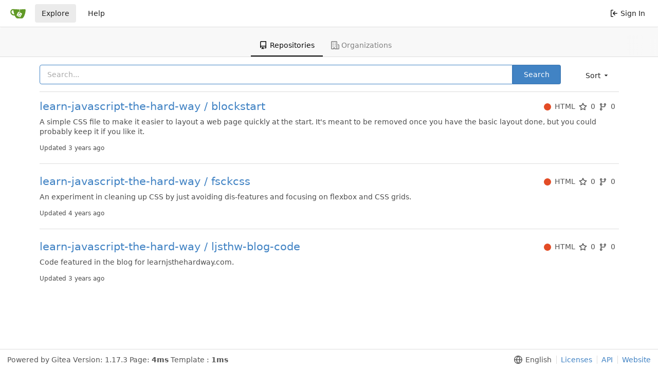

--- FILE ---
content_type: text/html; charset=UTF-8
request_url: https://lcthw.dev/explore/repos?sort=alphabetically&q=&language=HTML
body_size: 18431
content:
<!DOCTYPE html>
<html lang="en-US" class="theme-">
<head>
	<meta charset="utf-8">
	<meta name="viewport" content="width=device-width, initial-scale=1">
	<title>Explore -  LJSTHW Projects</title>
	<link rel="manifest" href="[data-uri]">
	<meta name="theme-color" content="#6cc644">
	<meta name="default-theme" content="auto">
	<meta name="author" content="Zed A. Shaw">
	<meta name="description" content="Publicly available projects from the Learn JavaScript the Hard Way course.">
	<meta name="keywords" content="javascript,git,self-hosted,ljsthw">
	<meta name="referrer" content="no-referrer">


	<link rel="icon" href="/_/static/assets/img/favicon.svg" type="image/svg+xml">
	<link rel="alternate icon" href="/_/static/assets/img/favicon.png" type="image/png">
	<link rel="stylesheet" href="/_/static/assets/css/index.css?v=1.17.3">
	
<script>
	<!--   -->
	window.addEventListener('error', function(e) {window._globalHandlerErrors=window._globalHandlerErrors||[]; window._globalHandlerErrors.push(e);});
	window.config = {
		appVer: '1.17.3',
		appUrl: 'https:\/\/lcthw.dev\/',
		appSubUrl: '',
		assetVersionEncoded: encodeURIComponent('1.17.3'), 
		assetUrlPrefix: '\/_\/static\/assets',
		runModeIsProd:  true ,
		customEmojis: {"codeberg":":codeberg:","git":":git:","gitea":":gitea:","github":":github:","gitlab":":gitlab:","gogs":":gogs:"},
		useServiceWorker:  false ,
		csrfToken: 'W_Ojw_qoLF1ysyUxImGiBb7XXXo6MTc2ODQxNzM0ODY1MTAxMDYzMQ',
		pageData: {},
		requireTribute:  null ,
		notificationSettings: {"EventSourceUpdateTime":10000,"MaxTimeout":60000,"MinTimeout":10000,"TimeoutStep":10000}, 
		enableTimeTracking:  true ,
		
		mermaidMaxSourceCharacters:  5000 ,
		
		i18n: {
			copy_success: 'Copied!',
			copy_error: 'Copy failed',
			error_occurred: 'An error occurred',
			network_error: 'Network error',
		},
	};
	
	window.config.pageData = window.config.pageData || {};
</script>

	<noscript>
		<style>
			.dropdown:hover > .menu { display: block; }
			.ui.secondary.menu .dropdown.item > .menu { margin-top: 0; }
		</style>
	</noscript>

	<meta property="og:title" content="LJSTHW Projects">
	<meta property="og:type" content="website">
	<meta property="og:image" content="/_/static/assets/img/logo.png">
	<meta property="og:url" content="https://lcthw.dev/">
	<meta property="og:description" content="Publicly available projects from the Learn JavaScript the Hard Way course.">

<meta property="og:site_name" content="LJSTHW Projects">

	<link rel="stylesheet" href="/_/static/assets/css/theme-auto.css?v=1.17.3">


</head>
<body>
	

	<div class="full height">
		<noscript>This website works better with JavaScript.</noscript>

		

		
			<div class="ui top secondary stackable main menu following bar light no-vertical-tabs">
				<div class="ui container" id="navbar">
	
	
	<div class="item brand" style="justify-content: space-between;">
		<a href="/" aria-label="Home">
			<img class="ui mini image" width="30" height="30" src="/_/static/assets/img/logo.svg" alt="Logo" aria-hidden="true">
		</a>
		
		<div class="ui basic icon button mobile-only" id="navbar-expand-toggle">
			<i class="sidebar icon"></i>
		</div>
	</div>

	
		<a class="item active" href="/explore/repos">Explore</a>
	

	

	


	
		<a class="item" target="_blank" rel="noopener noreferrer" href="https://docs.gitea.io">Help</a>
		<div class="right stackable menu">
			
			<a class="item" rel="nofollow" href="/user/login?redirect_to=%2fexplore%2frepos%3fsort%3dalphabetically%26q%3d%26language%3dHTML">
				<svg viewBox="0 0 16 16" class="svg octicon-sign-in" width="16" height="16" aria-hidden="true"><path fill-rule="evenodd" d="M2 2.75C2 1.784 2.784 1 3.75 1h2.5a.75.75 0 0 1 0 1.5h-2.5a.25.25 0 0 0-.25.25v10.5c0 .138.112.25.25.25h2.5a.75.75 0 0 1 0 1.5h-2.5A1.75 1.75 0 0 1 2 13.25V2.75zm6.56 4.5 1.97-1.97a.75.75 0 1 0-1.06-1.06L6.22 7.47a.75.75 0 0 0 0 1.06l3.25 3.25a.75.75 0 1 0 1.06-1.06L8.56 8.75h5.69a.75.75 0 0 0 0-1.5H8.56z"/></svg> Sign In
			</a>
		</div>
	
</div>

			</div>
		



<div class="page-content explore repositories">
	<div class="ui secondary pointing tabular top attached borderless stackable menu new-menu navbar">
	<a class="active item" href="/explore/repos">
		<svg viewBox="0 0 16 16" class="svg octicon-repo" width="16" height="16" aria-hidden="true"><path fill-rule="evenodd" d="M2 2.5A2.5 2.5 0 0 1 4.5 0h8.75a.75.75 0 0 1 .75.75v12.5a.75.75 0 0 1-.75.75h-2.5a.75.75 0 1 1 0-1.5h1.75v-2h-8a1 1 0 0 0-.714 1.7.75.75 0 0 1-1.072 1.05A2.495 2.495 0 0 1 2 11.5v-9zm10.5-1V9h-8c-.356 0-.694.074-1 .208V2.5a1 1 0 0 1 1-1h8zM5 12.25v3.25a.25.25 0 0 0 .4.2l1.45-1.087a.25.25 0 0 1 .3 0L8.6 15.7a.25.25 0 0 0 .4-.2v-3.25a.25.25 0 0 0-.25-.25h-3.5a.25.25 0 0 0-.25.25z"/></svg> Repositories
	</a>
	
	<a class=" item" href="/explore/organizations">
		<svg viewBox="0 0 16 16" class="svg octicon-organization" width="16" height="16" aria-hidden="true"><path fill-rule="evenodd" d="M1.5 14.25c0 .138.112.25.25.25H4v-1.25a.75.75 0 0 1 .75-.75h2.5a.75.75 0 0 1 .75.75v1.25h2.25a.25.25 0 0 0 .25-.25V1.75a.25.25 0 0 0-.25-.25h-8.5a.25.25 0 0 0-.25.25v12.5zM1.75 16A1.75 1.75 0 0 1 0 14.25V1.75C0 .784.784 0 1.75 0h8.5C11.216 0 12 .784 12 1.75v12.5c0 .085-.006.168-.018.25h2.268a.25.25 0 0 0 .25-.25V8.285a.25.25 0 0 0-.111-.208l-1.055-.703a.75.75 0 1 1 .832-1.248l1.055.703c.487.325.779.871.779 1.456v5.965A1.75 1.75 0 0 1 14.25 16h-3.5a.75.75 0 0 1-.197-.026c-.099.017-.2.026-.303.026h-3a.75.75 0 0 1-.75-.75V14h-1v1.25a.75.75 0 0 1-.75.75h-3zM3 3.75A.75.75 0 0 1 3.75 3h.5a.75.75 0 0 1 0 1.5h-.5A.75.75 0 0 1 3 3.75zM3.75 6a.75.75 0 0 0 0 1.5h.5a.75.75 0 0 0 0-1.5h-.5zM3 9.75A.75.75 0 0 1 3.75 9h.5a.75.75 0 0 1 0 1.5h-.5A.75.75 0 0 1 3 9.75zM7.75 9a.75.75 0 0 0 0 1.5h.5a.75.75 0 0 0 0-1.5h-.5zM7 6.75A.75.75 0 0 1 7.75 6h.5a.75.75 0 0 1 0 1.5h-.5A.75.75 0 0 1 7 6.75zM7.75 3a.75.75 0 0 0 0 1.5h.5a.75.75 0 0 0 0-1.5h-.5z"/></svg> Organizations
	</a>
	
</div>

	<div class="ui container">
		<div class="ui right floated secondary filter menu">
	
	<div class="ui right dropdown type jump item">
		<span class="text">
			Sort
				<svg viewBox="0 0 16 16" class="dropdown icon svg octicon-triangle-down" width="14" height="14" aria-hidden="true"><path d="m4.427 7.427 3.396 3.396a.25.25 0 0 0 .354 0l3.396-3.396A.25.25 0 0 0 11.396 7H4.604a.25.25 0 0 0-.177.427z"/></svg>
		</span>
		<div class="menu">
			<a class=" item" href="/explore/repos?sort=newest&q=&language=HTML">Newest</a>
			<a class=" item" href="/explore/repos?sort=oldest&q=&language=HTML">Oldest</a>
			<a class="active item" href="/explore/repos?sort=alphabetically&q=&language=HTML">Alphabetically</a>
			<a class=" item" href="/explore/repos?sort=reversealphabetically&q=&language=HTML">Reverse alphabetically</a>
			<a class=" item" href="/explore/repos?sort=recentupdate&q=&language=HTML">Recently updated</a>
			<a class=" item" href="/explore/repos?sort=leastupdate&q=&language=HTML">Least recently updated</a>
			
				<a class=" item" href="/explore/repos?sort=moststars&q=&language=HTML">Most stars</a>
				<a class=" item" href="/explore/repos?sort=feweststars&q=&language=HTML">Fewest stars</a>
			
			<a class=" item" href="/explore/repos?sort=mostforks&q=&language=HTML">Most forks</a>
			<a class=" item" href="/explore/repos?sort=fewestforks&q=&language=HTML">Fewest forks</a>
		</div>
	</div>
</div>
<form class="ui form ignore-dirty" style="max-width: 90%">
	<input type="hidden" name="sort" value="alphabetically">
	<input type="hidden" name="language" value="HTML">
	<div class="ui fluid action input">
		<input name="q" value="" placeholder="Search..." autofocus>
		<button class="ui primary button">Search</button>
	</div>
</form>
<div class="ui divider"></div>

		<div class="ui repository list">
	
		<div class="item">
			<div class="ui header df ac">
				<div class="repo-title">
					
					
					<a class="name" href="/learn-javascript-the-hard-way/blockstart">
						learn-javascript-the-hard-way / blockstart
					</a>
					<div class="labels df ac fw">
						
						
							
								
							
						
						
					</div>
				</div>
				<div class="metas df ac">
					
						<a href="/explore/repos?q=&sort=alphabetically&language=HTML">
							<span class="text grey df ac mr-3"><i class="color-icon mr-3" style="background-color: #e34c26"></i>HTML</span>
						</a>
					
					
						<span class="text grey df ac mr-3"><svg viewBox="0 0 16 16" class="mr-3 svg octicon-star" width="16" height="16" aria-hidden="true"><path fill-rule="evenodd" d="M8 .25a.75.75 0 0 1 .673.418l1.882 3.815 4.21.612a.75.75 0 0 1 .416 1.279l-3.046 2.97.719 4.192a.75.75 0 0 1-1.088.791L8 12.347l-3.766 1.98a.75.75 0 0 1-1.088-.79l.72-4.194L.818 6.374a.75.75 0 0 1 .416-1.28l4.21-.611L7.327.668A.75.75 0 0 1 8 .25zm0 2.445L6.615 5.5a.75.75 0 0 1-.564.41l-3.097.45 2.24 2.184a.75.75 0 0 1 .216.664l-.528 3.084 2.769-1.456a.75.75 0 0 1 .698 0l2.77 1.456-.53-3.084a.75.75 0 0 1 .216-.664l2.24-2.183-3.096-.45a.75.75 0 0 1-.564-.41L8 2.694v.001z"/></svg>0</span>
					
					<span class="text grey df ac mr-3"><svg viewBox="0 0 16 16" class="mr-3 svg octicon-git-branch" width="16" height="16" aria-hidden="true"><path fill-rule="evenodd" d="M11.75 2.5a.75.75 0 1 0 0 1.5.75.75 0 0 0 0-1.5zm-2.25.75a2.25 2.25 0 1 1 3 2.122V6A2.5 2.5 0 0 1 10 8.5H6a1 1 0 0 0-1 1v1.128a2.251 2.251 0 1 1-1.5 0V5.372a2.25 2.25 0 1 1 1.5 0v1.836A2.492 2.492 0 0 1 6 7h4a1 1 0 0 0 1-1v-.628A2.25 2.25 0 0 1 9.5 3.25zM4.25 12a.75.75 0 1 0 0 1.5.75.75 0 0 0 0-1.5zM3.5 3.25a.75.75 0 1 1 1.5 0 .75.75 0 0 1-1.5 0z"/></svg>0</span>
				</div>
			</div>
			<div class="description">
				
				<p>A simple CSS file to make it easier to layout a web page quickly at the start.  It&#39;s meant to be removed once you have the basic layout done, but you could probably keep it if you like it.</p>
				
				<p class="time">Updated <span class="time-since" title="Fri, 10 Mar 2023 02:50:23 CET">3 years ago</span></p>
			</div>
		</div>
	
		<div class="item">
			<div class="ui header df ac">
				<div class="repo-title">
					
					
					<a class="name" href="/learn-javascript-the-hard-way/fsckcss">
						learn-javascript-the-hard-way / fsckcss
					</a>
					<div class="labels df ac fw">
						
						
							
								
							
						
						
					</div>
				</div>
				<div class="metas df ac">
					
						<a href="/explore/repos?q=&sort=alphabetically&language=HTML">
							<span class="text grey df ac mr-3"><i class="color-icon mr-3" style="background-color: #e34c26"></i>HTML</span>
						</a>
					
					
						<span class="text grey df ac mr-3"><svg viewBox="0 0 16 16" class="mr-3 svg octicon-star" width="16" height="16" aria-hidden="true"><path fill-rule="evenodd" d="M8 .25a.75.75 0 0 1 .673.418l1.882 3.815 4.21.612a.75.75 0 0 1 .416 1.279l-3.046 2.97.719 4.192a.75.75 0 0 1-1.088.791L8 12.347l-3.766 1.98a.75.75 0 0 1-1.088-.79l.72-4.194L.818 6.374a.75.75 0 0 1 .416-1.28l4.21-.611L7.327.668A.75.75 0 0 1 8 .25zm0 2.445L6.615 5.5a.75.75 0 0 1-.564.41l-3.097.45 2.24 2.184a.75.75 0 0 1 .216.664l-.528 3.084 2.769-1.456a.75.75 0 0 1 .698 0l2.77 1.456-.53-3.084a.75.75 0 0 1 .216-.664l2.24-2.183-3.096-.45a.75.75 0 0 1-.564-.41L8 2.694v.001z"/></svg>0</span>
					
					<span class="text grey df ac mr-3"><svg viewBox="0 0 16 16" class="mr-3 svg octicon-git-branch" width="16" height="16" aria-hidden="true"><path fill-rule="evenodd" d="M11.75 2.5a.75.75 0 1 0 0 1.5.75.75 0 0 0 0-1.5zm-2.25.75a2.25 2.25 0 1 1 3 2.122V6A2.5 2.5 0 0 1 10 8.5H6a1 1 0 0 0-1 1v1.128a2.251 2.251 0 1 1-1.5 0V5.372a2.25 2.25 0 1 1 1.5 0v1.836A2.492 2.492 0 0 1 6 7h4a1 1 0 0 0 1-1v-.628A2.25 2.25 0 0 1 9.5 3.25zM4.25 12a.75.75 0 1 0 0 1.5.75.75 0 0 0 0-1.5zM3.5 3.25a.75.75 0 1 1 1.5 0 .75.75 0 0 1-1.5 0z"/></svg>0</span>
				</div>
			</div>
			<div class="description">
				
				<p>An experiment in cleaning up CSS by just avoiding dis-features and focusing on flexbox and CSS grids.</p>
				
				<p class="time">Updated <span class="time-since" title="Sun, 17 Apr 2022 01:17:35 CEST">4 years ago</span></p>
			</div>
		</div>
	
		<div class="item">
			<div class="ui header df ac">
				<div class="repo-title">
					
					
					<a class="name" href="/learn-javascript-the-hard-way/ljsthw-blog-code">
						learn-javascript-the-hard-way / ljsthw-blog-code
					</a>
					<div class="labels df ac fw">
						
						
							
								
							
						
						
					</div>
				</div>
				<div class="metas df ac">
					
						<a href="/explore/repos?q=&sort=alphabetically&language=HTML">
							<span class="text grey df ac mr-3"><i class="color-icon mr-3" style="background-color: #e34c26"></i>HTML</span>
						</a>
					
					
						<span class="text grey df ac mr-3"><svg viewBox="0 0 16 16" class="mr-3 svg octicon-star" width="16" height="16" aria-hidden="true"><path fill-rule="evenodd" d="M8 .25a.75.75 0 0 1 .673.418l1.882 3.815 4.21.612a.75.75 0 0 1 .416 1.279l-3.046 2.97.719 4.192a.75.75 0 0 1-1.088.791L8 12.347l-3.766 1.98a.75.75 0 0 1-1.088-.79l.72-4.194L.818 6.374a.75.75 0 0 1 .416-1.28l4.21-.611L7.327.668A.75.75 0 0 1 8 .25zm0 2.445L6.615 5.5a.75.75 0 0 1-.564.41l-3.097.45 2.24 2.184a.75.75 0 0 1 .216.664l-.528 3.084 2.769-1.456a.75.75 0 0 1 .698 0l2.77 1.456-.53-3.084a.75.75 0 0 1 .216-.664l2.24-2.183-3.096-.45a.75.75 0 0 1-.564-.41L8 2.694v.001z"/></svg>0</span>
					
					<span class="text grey df ac mr-3"><svg viewBox="0 0 16 16" class="mr-3 svg octicon-git-branch" width="16" height="16" aria-hidden="true"><path fill-rule="evenodd" d="M11.75 2.5a.75.75 0 1 0 0 1.5.75.75 0 0 0 0-1.5zm-2.25.75a2.25 2.25 0 1 1 3 2.122V6A2.5 2.5 0 0 1 10 8.5H6a1 1 0 0 0-1 1v1.128a2.251 2.251 0 1 1-1.5 0V5.372a2.25 2.25 0 1 1 1.5 0v1.836A2.492 2.492 0 0 1 6 7h4a1 1 0 0 0 1-1v-.628A2.25 2.25 0 0 1 9.5 3.25zM4.25 12a.75.75 0 1 0 0 1.5.75.75 0 0 0 0-1.5zM3.5 3.25a.75.75 0 1 1 1.5 0 .75.75 0 0 1-1.5 0z"/></svg>0</span>
				</div>
			</div>
			<div class="description">
				
				<p>Code featured in the blog for learnjsthehardway.com.</p>
				
				<p class="time">Updated <span class="time-since" title="Mon, 19 Sep 2022 04:09:37 CEST">3 years ago</span></p>
			</div>
		</div>
	
</div>

		

	


	</div>
</div>


	

	</div>

	

	<footer>
	<div class="ui container">
		<div class="ui left">
			Powered by Gitea
			
				Version:
				
					1.17.3
				
			
			
				Page: <strong>4ms</strong>
				Template
				: <strong>1ms</strong>
			
		</div>
		<div class="ui right links">
			
			<div class="ui language bottom floating slide up dropdown link item">
				<svg viewBox="0 0 16 16" class="svg octicon-globe" width="16" height="16" aria-hidden="true"><path fill-rule="evenodd" d="M1.543 7.25h2.733c.144-2.074.866-3.756 1.58-4.948.12-.197.237-.381.353-.552a6.506 6.506 0 0 0-4.666 5.5zm2.733 1.5H1.543a6.506 6.506 0 0 0 4.666 5.5 11.13 11.13 0 0 1-.352-.552c-.715-1.192-1.437-2.874-1.581-4.948zm1.504 0h4.44a9.637 9.637 0 0 1-1.363 4.177c-.306.51-.612.919-.857 1.215a9.978 9.978 0 0 1-.857-1.215A9.637 9.637 0 0 1 5.78 8.75zm4.44-1.5H5.78a9.637 9.637 0 0 1 1.363-4.177c.306-.51.612-.919.857-1.215.245.296.55.705.857 1.215A9.638 9.638 0 0 1 10.22 7.25zm1.504 1.5c-.144 2.074-.866 3.756-1.58 4.948-.12.197-.237.381-.353.552a6.506 6.506 0 0 0 4.666-5.5h-2.733zm2.733-1.5h-2.733c-.144-2.074-.866-3.756-1.58-4.948a11.738 11.738 0 0 0-.353-.552 6.506 6.506 0 0 1 4.666 5.5zM8 0a8 8 0 1 0 0 16A8 8 0 0 0 8 0z"/></svg>
				<div class="text">English</div>
				<div class="menu language-menu">
					
						<a lang="id-ID" data-url="/?lang=id-ID" class="item ">Bahasa Indonesia</a>
					
						<a lang="de-DE" data-url="/?lang=de-DE" class="item ">Deutsch</a>
					
						<a lang="en-US" data-url="/?lang=en-US" class="item active selected">English</a>
					
						<a lang="es-ES" data-url="/?lang=es-ES" class="item ">Español</a>
					
						<a lang="fr-FR" data-url="/?lang=fr-FR" class="item ">Français</a>
					
						<a lang="it-IT" data-url="/?lang=it-IT" class="item ">Italiano</a>
					
						<a lang="lv-LV" data-url="/?lang=lv-LV" class="item ">Latviešu</a>
					
						<a lang="hu-HU" data-url="/?lang=hu-HU" class="item ">Magyar nyelv</a>
					
						<a lang="nl-NL" data-url="/?lang=nl-NL" class="item ">Nederlands</a>
					
						<a lang="pl-PL" data-url="/?lang=pl-PL" class="item ">Polski</a>
					
						<a lang="pt-PT" data-url="/?lang=pt-PT" class="item ">Português de Portugal</a>
					
						<a lang="pt-BR" data-url="/?lang=pt-BR" class="item ">Português do Brasil</a>
					
						<a lang="fi-FI" data-url="/?lang=fi-FI" class="item ">Suomi</a>
					
						<a lang="sv-SE" data-url="/?lang=sv-SE" class="item ">Svenska</a>
					
						<a lang="tr-TR" data-url="/?lang=tr-TR" class="item ">Türkçe</a>
					
						<a lang="cs-CZ" data-url="/?lang=cs-CZ" class="item ">Čeština</a>
					
						<a lang="el-GR" data-url="/?lang=el-GR" class="item ">Ελληνικά</a>
					
						<a lang="bg-BG" data-url="/?lang=bg-BG" class="item ">Български</a>
					
						<a lang="ru-RU" data-url="/?lang=ru-RU" class="item ">Русский</a>
					
						<a lang="sr-SP" data-url="/?lang=sr-SP" class="item ">Српски</a>
					
						<a lang="uk-UA" data-url="/?lang=uk-UA" class="item ">Українська</a>
					
						<a lang="fa-IR" data-url="/?lang=fa-IR" class="item ">فارسی</a>
					
						<a lang="ml-IN" data-url="/?lang=ml-IN" class="item ">മലയാളം</a>
					
						<a lang="ja-JP" data-url="/?lang=ja-JP" class="item ">日本語</a>
					
						<a lang="zh-CN" data-url="/?lang=zh-CN" class="item ">简体中文</a>
					
						<a lang="zh-TW" data-url="/?lang=zh-TW" class="item ">繁體中文（台灣）</a>
					
						<a lang="zh-HK" data-url="/?lang=zh-HK" class="item ">繁體中文（香港）</a>
					
						<a lang="ko-KR" data-url="/?lang=ko-KR" class="item ">한국어</a>
					
				</div>
			</div>
			<a href="/_/static/assets/js/licenses.txt">Licenses</a>
			<a href="/api/swagger">API</a>
			<a target="_blank" rel="noopener noreferrer" href="https://gitea.io">Website</a>
			
		</div>
	</div>
</footer>




	<script src="/_/static/assets/js/index.js?v=1.17.3" onerror="alert('Failed to load asset files from ' + this.src + ', please make sure the asset files can be accessed and the ROOT_URL setting in app.ini is correct.')"></script>

</body>
</html>

